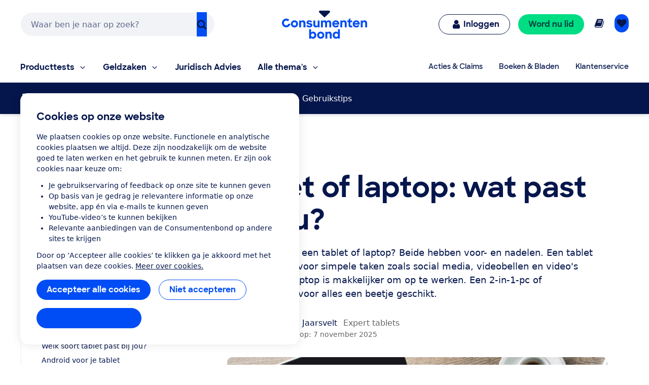

--- FILE ---
content_type: image/svg+xml
request_url: https://res.cloudinary.com/cb-media/image/upload/cmsmedia/prod/binaries/content/gallery/cbhippowebsite/icons/internet-providers.svg
body_size: -37
content:
<?xml version="1.0" encoding="UTF-8" standalone="no"?>
<svg xmlns="http://www.w3.org/2000/svg" viewBox="0 0 1008 1008">
  <path d="M387 434l-2-28q0-57 7-112h136v140H387zM528 40v181H404q23-98 72-147 25-24 52-34zm206 401q-34-9-72-7h-71V294h137q7 54 7 94t-1 53zM591 40q90 32 125 181H591V40zm140 46q48 28 94 85 22 27 34 50h-79q-17-80-49-135zm63 399q5-51 4-92t-7-99h98q11 43 11 83.5t-9 80.5l-88 67q1-21-9-40zM393 80q-35 57-53 141h-85q49-92 138-141zm-70 326l2 33q-37 5-51 14t-44 30q-16-50-16-97.5t12-91.5h103q-6 58-6 112zm586 108q46-35 76-6 20 20 13.5 43.5T971 592l-115 91q-115 91-171 128-24 15-47 15-1 0-134.5 2.5T352 831q-53 0-88 30-21 17-50.5 39.5T171 934q-20 16-56-13-2-2-31-29l-27-37q-14-25-25.5-46.5t-13.5-44 11-33 60.5-49 105.5-84T296 526t57-27q115-7 351 0 10 0 21.5 7t14.5 24.5-8 32.5q-17 28-55 30-155 9-188.5 11t-46.5 6q-26 8-26 38 0 13 7 20 14 14 33 14 73 2 98.5 1t118.5-8q23-2 41-16 97-73 195-145z" fill="currentColor"/>
</svg>


--- FILE ---
content_type: image/svg+xml
request_url: https://res.cloudinary.com/cb-media/image/upload/cmsmedia/prod/binaries/content/gallery/cbhippowebsite/icons/tablet.svg
body_size: -442
content:
<?xml version="1.0" encoding="UTF-8" standalone="no"?>
<svg xmlns="http://www.w3.org/2000/svg" viewBox="0 0 648 1008">
  <path d="M648 162v612c0 49-41 90-90 90H90c-49 0-90-41-90-90V162c0-49 41-90 90-90h468c49 0 90 41 90 90zm-72 540V162c0-10-8-18-18-18H90c-10 0-18 8-18 18v540c0 10 8 18 18 18h468c10 0 18-8 18-18zm-216 90c0-20-16-36-36-36s-36 16-36 36 16 36 36 36 36-16 36-36z" fill="currentColor"/>
</svg>


--- FILE ---
content_type: text/javascript
request_url: https://consumentenbond-res.cloudinary.com/raw/upload/v1742460922/faas/assets/vendor/vue/vue-devtools/const.js
body_size: -207
content:
export const HOOK_SETUP = 'devtools-plugin:setup';
export const HOOK_PLUGIN_SETTINGS_SET = 'plugin:settings:set';


--- FILE ---
content_type: application/javascript
request_url: https://tags.tiqcdn.com/utag/consumentenbond/adv-cb-nl/prod/utag.479.js?utv=ut4.53.202511171516
body_size: 2004
content:
//tealium universal tag - utag.479 ut4.0.202511171516, Copyright 2025 Tealium.com Inc. All Rights Reserved.
try{(function(id,loader){var u={};utag.o[loader].sender[id]=u;if(utag.ut===undefined){utag.ut={};}
if(utag.ut.loader===undefined){u.loader=function(o){var b,c,l,a=document;if(o.type==="iframe"){b=a.createElement("iframe");o.attrs=o.attrs||{"height":"1","width":"1","style":"display:none"};for(l in utag.loader.GV(o.attrs)){b.setAttribute(l,o.attrs[l]);}b.setAttribute("src",o.src);}else if(o.type=="img"){utag.DB("Attach img: "+o.src);b=new Image();b.src=o.src;return;}else{b=a.createElement("script");b.language="javascript";b.type="text/javascript";b.async=1;b.charset="utf-8";for(l in utag.loader.GV(o.attrs)){b[l]=o.attrs[l];}b.src=o.src;}if(o.id){b.id=o.id};if(typeof o.cb=="function"){if(b.addEventListener){b.addEventListener("load",function(){o.cb()},false);}else{b.onreadystatechange=function(){if(this.readyState=='complete'||this.readyState=='loaded'){this.onreadystatechange=null;o.cb()}};}}l=o.loc||"head";c=a.getElementsByTagName(l)[0];if(c){utag.DB("Attach to "+l+": "+o.src);if(l=="script"){c.parentNode.insertBefore(b,c);}else{c.appendChild(b)}}}}else{u.loader=utag.ut.loader;}
u.ev={view:1};u.initialized=false;u.map={};u.extend=[function(a,b){try{if(1){if(!adv_global.tms_vx_scroll){adv_global.tms_vx_scroll=true;adv_global.read_weight_set="";var timerStart=Math.floor(Date.now()/1000);var wordCount=0,timeLimit=0,mainTxtEl,textContent;function getWordCountRange(wc){var groupingSize=250;var lower=(wc-(wc%groupingSize));return lower+"-"+(lower+(groupingSize-1));}
function getWordCount(tc){var wc=0;wc=tc.trim().split(' ').length;return wc;}
function getTextExcept(element,exclude){return worker(element);function worker(node,text=""){if(node.nodeType===Node.TEXT_NODE){text+=" "+node.nodeValue;}else if(node.nodeType===Node.ELEMENT_NODE){if(!node.matches(exclude)){for(const child of node.childNodes){text=worker(child,text);}}}
return text;}}
function recalculatePageContent(node){wordCount=0;timeLimit=0;textContent=getTextExcept(mainTxtEl,"script, style");wordCount=getWordCount(textContent);if(document.querySelectorAll('div[data-ssr-services]').length>0){document.querySelectorAll('div[data-ssr-services]').forEach(item=>{var accordeonText=getTextExcept(item,"script, style");wordCount+=getWordCount(accordeonText);});}
timeLimit=Math.floor((wordCount/250)*60);}
mainTxtEl=document.querySelector('main');if(document.querySelectorAll('div[data-test="article-layout-main"]').length>0){mainTxtEl=document.querySelector('div[data-test="article-layout-main"]');}
recalculatePageContent(mainTxtEl);(function(vertMilestones,vertUnits,horizMilestones,horizUnits,cssSelector,trackingEvent){try{var vertMilestonesTracking=vertMilestones.reduce(function(obj,key){obj[key]=false;return obj;},{}),horizMilestonesTracking=horizMilestones.reduce(function(obj,key){obj[key]=false;return obj;},{}),initialYOffset,initialXOffset,supportsPassive=false,element,totalHeight,totalWidth;try{var opts=Object.defineProperty({},"passive",{get:function(){supportsPassive=true;}});window.addEventListener("testPassive",null,opts);window.removeEventListener("testPassive",null,opts);}catch(e){if(utag&&utag.DB){utag.DB(e);}else{console.log(e);}}
element=cssSelector?document.querySelector(cssSelector):document;initialYOffset=cssSelector?element.scrollTop:window.pageYOffset;initialXOffset=cssSelector?element.scrollLeft:window.pageXOffset;totalHeight=cssSelector?element.scrollHeight:document.body.scrollHeight;totalWidth=cssSelector?element.scrollWidth:document.body.scrollWidth;element.addEventListener("scroll",function tealiumScrollCb(event){var footerHeight=0;if(document.querySelector('footer')!==null){footerHeight=document.querySelector('footer').offsetHeight;}
var viewportHeight=cssSelector?element.offsetHeight:innerHeight,viewportTop=cssSelector?element.scrollTop:window.pageYOffset,viewportBottom=viewportHeight+viewportTop,totalHeightExclFooter=Math.floor(totalHeight-footerHeight),vertPercentScrolled=viewportBottom/totalHeightExclFooter*100,scrollData;if(viewportTop>initialYOffset){vertMilestones.forEach(function(milestone){if(!vertMilestonesTracking[milestone]){if((vertUnits==="pixels"&&viewportBottom>=milestone)||(vertUnits==="percent"&&vertPercentScrolled>=milestone)){vertMilestonesTracking[milestone]=true;var timeLapse=Math.floor(Date.now()/1000)-timerStart;var readWeight="",readWordCount;setTimeout(function(){switch(milestone){case 25:readWordCount=Math.floor(0.25*wordCount);break;case 50:readWordCount=Math.floor(0.5*wordCount);break;case 75:readWordCount=Math.floor(0.75*wordCount);if(timeLapse>Math.floor(0.1*timeLimit)){if(timeLapse<Math.floor(0.5*timeLimit)){readWeight="Scan";}else{readWeight="Weighted";}}
break;case 100:readWordCount=Math.floor(0.9*wordCount);if(timeLapse>Math.floor(0.1*timeLimit)){if(timeLapse<Math.floor(0.5*timeLimit)){readWeight="Scan";}else if(timeLapse>=Math.floor(0.5*timeLimit)&&timeLapse<Math.floor(0.75*timeLimit)){readWeight="Weighted";}else{readWeight="Full";}}
break;}
var toTrackReadWeight="";if(adv_global.read_weight_set===""||(adv_global.read_weight_set!==""&&adv_global.read_weight_set!==readWeight)){adv_global.read_weight_set=readWeight;toTrackReadWeight=readWeight;}
scrollData={scroll_depth:milestone,time_lapse:timeLapse,time_limit:timeLimit,read_weight:toTrackReadWeight,article_word_count:wordCount,article_word_count_range:getWordCountRange(wordCount),article_word_count_read:readWordCount,article_word_count_read_range:getWordCountRange(readWordCount)};var data={"tealium_event":"scroll_milestones","iq_event_id":"scroll_depth_events_351",};utag.ut.merge(scrollData,data,true);utag.track(trackingEvent,scrollData);},500);}}});}},supportsPassive?{passive:true}:false);}catch(error){if(utag&&utag.DB){utag.DB(error);}else{console.log(error);}}})([25,50,75,100],"percent",[],"percent","","view");}}}catch(e){utag.DB(e)}}];u.send=function(a,b){if(u.ev[a]||u.ev.all!==undefined){var c,d,e,f,i;u.data={};for(c=0;c<u.extend.length;c++){try{d=u.extend[c](a,b);if(d==false)return}catch(e){}};for(d in utag.loader.GV(u.map)){if(b[d]!==undefined&&b[d]!==""){e=u.map[d].split(",");for(f=0;f<e.length;f++){u.data[e[f]]=b[d];}}}
}};utag.o[loader].loader.LOAD(id);})("479","consumentenbond.adv-cb-nl");}catch(error){utag.DB(error);}


--- FILE ---
content_type: application/x-javascript;charset=utf-8
request_url: https://swa.consumentenbond.nl/id?d_visid_ver=5.5.0&d_fieldgroup=A&mcorgid=3C2215F354E783880A4C98A4%40AdobeOrg&mid=58803559891541021502557131562592695985&d_coppa=true&ts=1763466530900
body_size: -32
content:
{"mid":"58803559891541021502557131562592695985"}